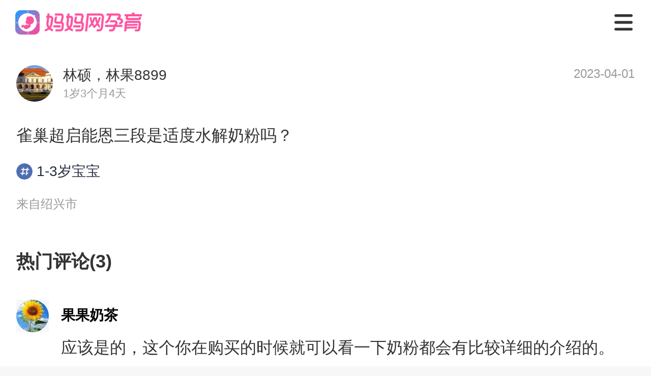

--- FILE ---
content_type: text/css
request_url: https://static.cdnmama.com/lightpost-wap-ssr/css/fbd746f.css
body_size: 5251
content:
.m-image[data-v-1837e4b6] .image-background{background:#f7f7f7}.m-image-loading[data-v-1837e4b6]{align-items:center;background:#f7f7f7;display:flex;height:100%;justify-content:center;overflow:hidden;width:100%}.lightpost-about[data-v-357edd54]{justify-content:space-between;margin-bottom:24px;position:relative}.lightpost-about .lightpost-userinfo[data-v-357edd54],.lightpost-about[data-v-357edd54]{align-items:center;display:flex}.lightpost-about .lightpost-userinfo-avatar[data-v-357edd54]{border-radius:50%;overflow:hidden}.lightpost-about .lightpost-userinfo-avatar[data-v-357edd54] .m-image-loading{border-radius:50%}.lightpost-about .lightpost-userinfo-avatar[data-v-357edd54] img{border-radius:50%;height:68px;object-fit:cover;width:68px}.lightpost-about .lightpost-userinfo-nickname[data-v-357edd54]{padding-left:20px}.lightpost-about .lightpost-userinfo-nickname .name[data-v-357edd54]{color:#333;font-size:26px;font-weight:700;line-height:36px;padding-bottom:3px}.lightpost-about .lightpost-userinfo-nickname .bb-city[data-v-357edd54]{color:#999;font-size:22px;font-weight:300;line-height:32px}.lightpost-item-action[data-v-0b5a2be1]{align-items:center;color:#999;display:flex;font-size:24px;font-weight:400;padding:6px 0}.lightpost-item-action .action-item[data-v-0b5a2be1]{align-items:center;display:flex;flex:1;justify-content:center}.lightpost-item-action .action-item .action-item-icon[data-v-0b5a2be1]{background-repeat:no-repeat;background-size:cover;display:inline-block;height:36px;margin-right:8px;width:36px}.lightpost-item-vote .vote-subject[data-v-42332713]{color:#333;font-size:30px;font-weight:700;padding-bottom:22px}.lightpost-item-vote .vote-option-item[data-v-42332713]{-webkit-box-orient:vertical;-webkit-line-clamp:1;line-clamp:1;background:#f9fafc;border-radius:8px;color:#4e70b3;display:-webkit-box;display:box;font-size:28px;height:74px;line-height:74px;margin-bottom:20px;overflow:hidden;padding:0 16px;text-align:center}.lightpost-item-vote .vote-info[data-v-42332713]{align-items:center;display:flex;font-size:26px;justify-content:space-between;margin-bottom:24px}.lightpost-item-vote .vote-info .vote-total[data-v-42332713]{color:#b3b3b3}.lightpost-item-vote .vote-info .vote-more[data-v-42332713]{align-items:center;color:#666;display:flex}.lightpost-item-vote .vote-info .vote-more .arrow-icon[data-v-42332713]{background-repeat:no-repeat;background-size:cover;display:inline-block;height:18px;margin-left:15px;width:10px}.lightpost-item[data-v-172f25ea]{background-color:#fff;margin-bottom:16px;padding:32px 32px 28px}.lightpost-item-content[data-v-172f25ea]{color:#333;font-size:32px;font-weight:400;line-height:48px;margin-bottom:24px}.lightpost-item-content .content-text[data-v-172f25ea]{max-height:288px;overflow:hidden;position:relative}.lightpost-item-content .content-text .lightpost-status[data-v-172f25ea]{background-repeat:no-repeat;background-size:cover;border-radius:8px;color:#fff;display:inline-block;font-size:22px;height:36px;line-height:36px;text-align:center;vertical-align:text-top;width:36px}.lightpost-item-content .content-text .content-ellipsis[data-v-172f25ea]{background:#fff;bottom:0;box-shadow:-20px 0 20px #fff;color:#4d6eb0;font-size:32px;line-height:48px;padding-right:10px;position:absolute;right:0;z-index:9}.lightpost-item-media .content-images[data-v-172f25ea]{display:flex;flex-wrap:wrap;padding-bottom:18px}.lightpost-item-media .content-images .image-item[data-v-172f25ea]{background:#f7f7f7;border-radius:8px;height:222px;margin-bottom:10px;margin-right:8px;position:relative;width:222px}.lightpost-item-media .content-images .image-item-img[data-v-172f25ea] img{border-radius:8px;height:222px;object-fit:cover;width:222px}.lightpost-item-media .content-images .image-item .play-icon[data-v-172f25ea]{height:68px;left:50%;position:absolute;top:50%;transform:translate3d(-50%,-50%,0);width:68px}.lightpost-item-media .content-images .image-item .video-duration[data-v-172f25ea]{background:rgba(0,0,0,.3);border-radius:18px;bottom:4px;color:#fff;font-size:22px;padding:2px 16px;position:absolute;right:4px}.lightpost-item-media .content-images.img-one .image-item-img[data-v-172f25ea] img,.lightpost-item-media .content-images.img-one .image-item[data-v-172f25ea]{height:300px;width:300px}.lightpost-item-media .content-images.img-four .image-item[data-v-172f25ea]:nth-child(2n){margin-right:200px}.lightpost-item-media .content-images.img-list .image-item[data-v-172f25ea]:nth-child(3n){margin-right:0}.lightpost-item-topic[data-v-172f25ea]{color:#4d6eb0;display:inline-block;font-size:24px;margin-bottom:28px}.lightpost-item-topic .topic-info[data-v-172f25ea]{align-items:center;background:#fafafa;border-radius:28px;display:flex;justify-content:center;padding:8px 16px}.lightpost-item-topic .topic-info .topic-icon[data-v-172f25ea]{background-repeat:no-repeat;background-size:cover;display:inline-block;height:32px;margin-right:8px;vertical-align:text-bottom;width:32px}.font-333[data-v-172f25ea]{color:#333;font-weight:700}.m-pullup[data-v-10777771]{height:100%}.m-pullup .pullup-tips[data-v-10777771]{color:#999;padding:20px 20px 0;text-align:center}.m-pullup .pullup-tips .m-obsever[data-v-10777771]{height:20px;width:100%}.lightpost-wrapper[data-v-640a753e]{color:#333;font-size:32px}.lightpost-wrapper .lightpost-title[data-v-640a753e]{background:#fff;color:#333;font-size:36px;font-weight:700;padding:28px 32px}

--- FILE ---
content_type: application/javascript; charset=utf-8
request_url: https://static.cdnmama.com/lightpost-wap-ssr/6611273.js
body_size: 5710
content:
(window.webpackJsonp=window.webpackJsonp||[]).push([[6],{684:function(t,e,o){t.exports={}},710:function(t,e,o){"use strict";o(684)},728:function(t,e,o){"use strict";o.r(e);o(63),o(55),o(93),o(50),o(94),o(95),o(83);var n=o(207),r=o(33),c=o(20),l=(o(106),o(36),o(272),o(92),o(84),o(71),o(30),o(701)),d=o(673),f=o(702),m=o(703),v=o(270),h=o(674);function _(object,t){var e=Object.keys(object);if(Object.getOwnPropertySymbols){var o=Object.getOwnPropertySymbols(object);t&&(o=o.filter((function(t){return Object.getOwnPropertyDescriptor(object,t).enumerable}))),e.push.apply(e,o)}return e}function y(t){for(var i=1;i<arguments.length;i++){var source=null!=arguments[i]?arguments[i]:{};i%2?_(Object(source),!0).forEach((function(e){Object(r.a)(t,e,source[e])})):Object.getOwnPropertyDescriptors?Object.defineProperties(t,Object.getOwnPropertyDescriptors(source)):_(Object(source)).forEach((function(e){Object.defineProperty(t,e,Object.getOwnPropertyDescriptor(source,e))}))}return t}var k={components:{PostDetailModel:l.a,MList:d.a,LightpostCommentList:f.a,LightpostRecommendList:m.a},layout:"nav",scrollToTop:!0,asyncData:function(t){return Object(c.a)(regeneratorRuntime.mark((function e(){var o,n,r,c,l,d,f,m,_,k,O,j,P,w,x,L;return regeneratorRuntime.wrap((function(e){for(;;)switch(e.prev=e.next){case 0:if(n=t.app,r=t.params,c=t.redirect,(l=r.id)&&/^[0-9]*$/.test(l)){e.next=5;break}return c("/404"),e.abrupt("return");case 5:return d={info:{},query:{post_id:l},error:!1},e.next=8,n.$api.getPostDetail(d.query);case 8:if(400004!==(null==(f=e.sent)?void 0:f.code)){e.next=12;break}return c("/404"),e.abrupt("return");case 12:if(0===(null==f?void 0:f.code)){e.next=16;break}return d.error=!0,n.$notify((null==f?void 0:f.message)||h.a.MSG.ERROR),e.abrupt("return");case 16:if(d.info=f.data,parseInt((null===(o=d.info)||void 0===o?void 0:o.is_ask)||"0")){e.next=20;break}return c(301,"/topic/".concat(l)),e.abrupt("return");case 20:return m={list:[],query:{obj_id:l,perpage:10},total:0,error:!1},e.next=23,n.$api.getCommentList(m.query);case 23:return 0===(null==(_=e.sent)?void 0:_.code)?(m.list=Object(v.e)(_.data.list||[]),m.total=_.data.total):m.error=!0,k={list:[],query:{order:"last_comment",pregnancy_id:d.info.pregnancy_id},error:!1},e.next=28,n.$api.getPostList(k.query).catch((function(t){k.error=!0,n.$logger("error",t.message)}));case 28:return 0===(null==(O=e.sent)?void 0:O.code)?(j=O.data,P=j.posts,w=void 0===P?[]:P,x=j.last_post_id,L=j.last_sort_value,k.list=Object(v.f)(w),k.query=y(y({},k.query),{},{lastPostId:x,lastSortValue:L})):k.error=!0,e.abrupt("return",{detail:d,comment:m,post:k,commentListTitle:"热门评论(".concat(m.total,")"),loading:!1,finished:!1});case 31:case"end":return e.stop()}}),e)})))()},data:function(){return{jdPosterUrl:"https://cdn.yunliunet.com/lml21.js"}},head:function(){var t,e,o,n,r;return{title:"".concat(null===(t=this.detail.info)||void 0===t?void 0:t.seo_title,"_").concat((null===(e=this.$store.state.config.config)||void 0===e||null===(o=e.seo_set)||void 0===o?void 0:o.title)||""),meta:[{hid:"description",name:"description",content:"".concat(this.detail.info.content.slice(0,40)||"","...")},{hid:"keywords",name:"keywords",content:"".concat(this.detail.info.topic_name?"".concat(this.detail.info.topic_name,","):"").concat((null===(n=this.$store.state.config.config)||void 0===n||null===(r=n.seo_set)||void 0===r?void 0:r.keywords)||"")}]}},mounted:function(){this.formatInfo()},methods:{onLoad:function(){var t=this;return Object(c.a)(regeneratorRuntime.mark((function e(){var o,r,c,l,d,f,m,h;return regeneratorRuntime.wrap((function(e){for(;;)switch(e.prev=e.next){case 0:return t.loading=!0,o=t.post.query||{},e.next=4,t.$api.getPostList(y(y({},o),{},{last_post_id:o.lastPostId,last_sort_value:o.lastSortValue})).catch((function(){t.post.error=!0,t.loading=!1}));case 4:if(0!==(null==(r=e.sent)?void 0:r.code)){e.next=18;break}if(l=r.data,d=l.last_post_id,f=l.last_sort_value,m=r.data.posts,h=void 0===m?[]:m,h=t.filterPost(h),h=Object(v.f)(h),t.post.query=y(y({},o),{},{lastPostId:d,lastSortValue:f}),null!==(c=h)&&void 0!==c&&c.length){e.next=15;break}return t.finished=!0,t.loading=!1,e.abrupt("return");case 15:t.post.list=[].concat(Object(n.a)(t.post.list),Object(n.a)(h)),e.next=19;break;case 18:t.post.error=!0;case 19:t.loading=!1;case 20:case"end":return e.stop()}}),e)})))()},clickItem:function(t,e){this.$router.push("/topic/".concat(e.postId))},onClick:function(t,e){var o=e?e.obj_id:this.detail.info.post_id;Object(v.g)(o)},filterPost:function(t){var e=this;return t.filter((function(t){return String(t.post_id)!==String(e.$route.params.id)}))},formatInfo:function(){var t;this.$set(this.detail.info,"time",Object(v.c)(1e3*(null===(t=this.detail.info)||void 0===t?void 0:t.create_time))),this.post.list=this.filterPost(this.post.list)}}},O=(o(710),o(35)),component=Object(O.a)(k,(function(){var t=this,e=t.$createElement,o=t._self._c||e;return o("m-list",{ref:"list",attrs:{finished:t.finished,error:t.post.error},on:{load:t.onLoad},model:{value:t.loading,callback:function(e){t.loading=e},expression:"loading"}},[o("div",{staticClass:"topic-page"},[o("post-detail-model",{attrs:{info:t.detail.info}}),t._v(" "),t.comment.total?o("lightpost-comment-list",{attrs:{title:t.commentListTitle,total:t.comment.total,list:t.comment.list},on:{"click-item":t.onClick,"click-more":t.onClick}}):t._e(),t._v(" "),o("lightpost-recommend-list",{attrs:{title:"相关推荐",list:t.post.list},on:{"click-item":t.clickItem,"click-play":t.clickItem},scopedSlots:t._u([{key:"content-text",fn:function(e){var n=e.info;return[o("nuxt-link",{attrs:{to:"/topic/"+n.postId},domProps:{innerHTML:t._s(n.postContent.content+n.postContent.overview)},nativeOn:{click:function(t){return t.stopPropagation(),function(){}.apply(null,arguments)}}})]}}])})],1)])}),[],!1,null,"c4d34e8a",null);e.default=component.exports}}]);